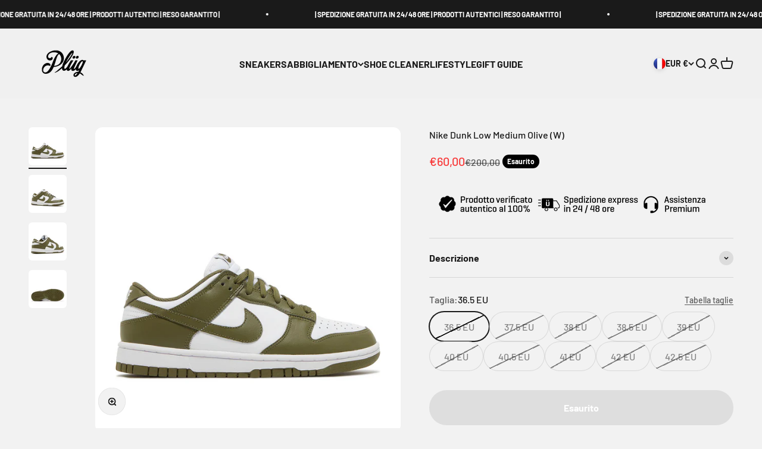

--- FILE ---
content_type: text/javascript; charset=utf-8
request_url: https://plug-shop.com/it-fr/products/nike-dunk-low-medium-olive-w.js
body_size: 686
content:
{"id":8204842631399,"title":"Nike Dunk Low Medium Olive (W)","handle":"nike-dunk-low-medium-olive-w","description":"\u003cmeta charset=\"utf-8\"\u003e\n\u003cp\u003e\u003cb\u003eColorazione: \u003c\/b\u003eWHITE\/MEDIUM OLIVE-WHITE\u003c\/p\u003e\n\u003cp\u003e\u003cb\u003eData di rilascio:\u003c\/b\u003e \u003cmeta charset=\"utf-8\"\u003e\u003cspan data-mce-fragment=\"1\"\u003e09\/09\/2022\u003c\/span\u003e\u003c\/p\u003e\n\u003cp\u003e\u003cb\u003eSKU: \u003c\/b\u003eDD1503-120\u003c\/p\u003e\n\u003cp\u003eTutti i nostri prodotti sono attentamente controllati in loco da un team di esperti per garantirne \u003cb\u003eintegrità\u003c\/b\u003e ed \u003cb\u003eautenticità,\u003c\/b\u003e in modo che tu non debba aspettare per ricevere il prodotto da un venditore di terze parti. Il prodotto viene contrassegnato dal nostro \u003cb\u003eBOLLINO APPROVED\u003c\/b\u003e che ne attesta l'avvenuta verifica.\u003cbr\u003e\u003c\/p\u003e\n\u003cp\u003eIl prodotto è \u003cb\u003eIN STOCK\u003c\/b\u003e e \u003cb\u003ePRONTO PER ESSERE SPEDITO\u003c\/b\u003e. L'elaborazione, la verifica e la spedizione dell'ordine avvengono in genere in \u003cb\u003e24\/48 H\u003cspan class=\"Apple-converted-space\"\u003e \u003c\/span\u003e\u003c\/b\u003e\u003c\/p\u003e","published_at":"2022-09-27T16:55:47+02:00","created_at":"2022-09-27T16:52:40+02:00","vendor":"Nike","type":"Sneakers","tags":["Colore_White","DD1503-120","donna","DUNK LOW GREEN","DUNK LOW OLIVE","essential","MEDIUM OLIVE","nikec","our","OURC","paisley","Size EU_38.5","Size EU_40","sneakers"],"price":6000,"price_min":6000,"price_max":6000,"available":false,"price_varies":false,"compare_at_price":20000,"compare_at_price_min":20000,"compare_at_price_max":20000,"compare_at_price_varies":false,"variants":[{"id":44817369956583,"title":"36.5 EU","option1":"36.5 EU","option2":null,"option3":null,"sku":"DD1503-120","requires_shipping":true,"taxable":true,"featured_image":null,"available":false,"name":"Nike Dunk Low Medium Olive (W) - 36.5 EU","public_title":"36.5 EU","options":["36.5 EU"],"price":6000,"weight":1000,"compare_at_price":20000,"inventory_management":"shopify","barcode":"69956583","requires_selling_plan":false,"selling_plan_allocations":[]},{"id":44806845006055,"title":"37.5 EU","option1":"37.5 EU","option2":null,"option3":null,"sku":"DD1503-120","requires_shipping":true,"taxable":true,"featured_image":null,"available":false,"name":"Nike Dunk Low Medium Olive (W) - 37.5 EU","public_title":"37.5 EU","options":["37.5 EU"],"price":6000,"weight":1000,"compare_at_price":20000,"inventory_management":"shopify","barcode":"45006055","requires_selling_plan":false,"selling_plan_allocations":[]},{"id":44806845038823,"title":"38 EU","option1":"38 EU","option2":null,"option3":null,"sku":"DD1503-120","requires_shipping":true,"taxable":true,"featured_image":null,"available":false,"name":"Nike Dunk Low Medium Olive (W) - 38 EU","public_title":"38 EU","options":["38 EU"],"price":6000,"weight":1000,"compare_at_price":20000,"inventory_management":"shopify","barcode":"45038823","requires_selling_plan":false,"selling_plan_allocations":[]},{"id":44817370022119,"title":"38.5 EU","option1":"38.5 EU","option2":null,"option3":null,"sku":"DD1503-120","requires_shipping":true,"taxable":true,"featured_image":null,"available":false,"name":"Nike Dunk Low Medium Olive (W) - 38.5 EU","public_title":"38.5 EU","options":["38.5 EU"],"price":6000,"weight":1000,"compare_at_price":20000,"inventory_management":"shopify","barcode":"70022119","requires_selling_plan":false,"selling_plan_allocations":[]},{"id":44806845071591,"title":"39 EU","option1":"39 EU","option2":null,"option3":null,"sku":"DD1503-120","requires_shipping":true,"taxable":true,"featured_image":null,"available":false,"name":"Nike Dunk Low Medium Olive (W) - 39 EU","public_title":"39 EU","options":["39 EU"],"price":6000,"weight":1000,"compare_at_price":20000,"inventory_management":"shopify","barcode":"45071591","requires_selling_plan":false,"selling_plan_allocations":[]},{"id":44817370054887,"title":"40 EU","option1":"40 EU","option2":null,"option3":null,"sku":"DD1503-120","requires_shipping":true,"taxable":true,"featured_image":null,"available":false,"name":"Nike Dunk Low Medium Olive (W) - 40 EU","public_title":"40 EU","options":["40 EU"],"price":6000,"weight":1000,"compare_at_price":20000,"inventory_management":"shopify","barcode":"70054887","requires_selling_plan":false,"selling_plan_allocations":[]},{"id":44817370087655,"title":"40.5 EU","option1":"40.5 EU","option2":null,"option3":null,"sku":"DD1503-120","requires_shipping":true,"taxable":true,"featured_image":null,"available":false,"name":"Nike Dunk Low Medium Olive (W) - 40.5 EU","public_title":"40.5 EU","options":["40.5 EU"],"price":6000,"weight":1000,"compare_at_price":20000,"inventory_management":"shopify","barcode":"70087655","requires_selling_plan":false,"selling_plan_allocations":[]},{"id":44817370120423,"title":"41 EU","option1":"41 EU","option2":null,"option3":null,"sku":"DD1503-120","requires_shipping":true,"taxable":true,"featured_image":null,"available":false,"name":"Nike Dunk Low Medium Olive (W) - 41 EU","public_title":"41 EU","options":["41 EU"],"price":6000,"weight":1000,"compare_at_price":20000,"inventory_management":"shopify","barcode":"70120423","requires_selling_plan":false,"selling_plan_allocations":[]},{"id":45108839514343,"title":"42 EU","option1":"42 EU","option2":null,"option3":null,"sku":"DD1503-120","requires_shipping":true,"taxable":true,"featured_image":null,"available":false,"name":"Nike Dunk Low Medium Olive (W) - 42 EU","public_title":"42 EU","options":["42 EU"],"price":6000,"weight":1000,"compare_at_price":20000,"inventory_management":"shopify","barcode":"39514343","requires_selling_plan":false,"selling_plan_allocations":[]},{"id":45121252327655,"title":"42.5 EU","option1":"42.5 EU","option2":null,"option3":null,"sku":"DD1503-120","requires_shipping":true,"taxable":true,"featured_image":null,"available":false,"name":"Nike Dunk Low Medium Olive (W) - 42.5 EU","public_title":"42.5 EU","options":["42.5 EU"],"price":6000,"weight":1000,"compare_at_price":20000,"inventory_management":"shopify","barcode":"52327655","requires_selling_plan":false,"selling_plan_allocations":[]}],"images":["\/\/cdn.shopify.com\/s\/files\/1\/0164\/1372\/0640\/products\/1_5abfe660-58c5-4dda-aea2-787324802dc0.png?v=1664290538","\/\/cdn.shopify.com\/s\/files\/1\/0164\/1372\/0640\/products\/2_ffd418e0-e07f-4741-8937-e30aeccf1c84.png?v=1664290539","\/\/cdn.shopify.com\/s\/files\/1\/0164\/1372\/0640\/products\/3_58ed5678-92e1-4b78-a42e-fbcbb1b4baa9.png?v=1664290539","\/\/cdn.shopify.com\/s\/files\/1\/0164\/1372\/0640\/products\/4_61a1e37e-4038-4f91-be11-f27570e14c9e.png?v=1664290539"],"featured_image":"\/\/cdn.shopify.com\/s\/files\/1\/0164\/1372\/0640\/products\/1_5abfe660-58c5-4dda-aea2-787324802dc0.png?v=1664290538","options":[{"name":"Taglia","position":1,"values":["36.5 EU","37.5 EU","38 EU","38.5 EU","39 EU","40 EU","40.5 EU","41 EU","42 EU","42.5 EU"]}],"url":"\/it-fr\/products\/nike-dunk-low-medium-olive-w","media":[{"alt":null,"id":31759265464551,"position":1,"preview_image":{"aspect_ratio":1.0,"height":1000,"width":1000,"src":"https:\/\/cdn.shopify.com\/s\/files\/1\/0164\/1372\/0640\/products\/1_5abfe660-58c5-4dda-aea2-787324802dc0.png?v=1664290538"},"aspect_ratio":1.0,"height":1000,"media_type":"image","src":"https:\/\/cdn.shopify.com\/s\/files\/1\/0164\/1372\/0640\/products\/1_5abfe660-58c5-4dda-aea2-787324802dc0.png?v=1664290538","width":1000},{"alt":null,"id":31759265497319,"position":2,"preview_image":{"aspect_ratio":1.0,"height":1000,"width":1000,"src":"https:\/\/cdn.shopify.com\/s\/files\/1\/0164\/1372\/0640\/products\/2_ffd418e0-e07f-4741-8937-e30aeccf1c84.png?v=1664290539"},"aspect_ratio":1.0,"height":1000,"media_type":"image","src":"https:\/\/cdn.shopify.com\/s\/files\/1\/0164\/1372\/0640\/products\/2_ffd418e0-e07f-4741-8937-e30aeccf1c84.png?v=1664290539","width":1000},{"alt":null,"id":31759265530087,"position":3,"preview_image":{"aspect_ratio":1.0,"height":1000,"width":1000,"src":"https:\/\/cdn.shopify.com\/s\/files\/1\/0164\/1372\/0640\/products\/3_58ed5678-92e1-4b78-a42e-fbcbb1b4baa9.png?v=1664290539"},"aspect_ratio":1.0,"height":1000,"media_type":"image","src":"https:\/\/cdn.shopify.com\/s\/files\/1\/0164\/1372\/0640\/products\/3_58ed5678-92e1-4b78-a42e-fbcbb1b4baa9.png?v=1664290539","width":1000},{"alt":null,"id":31759265562855,"position":4,"preview_image":{"aspect_ratio":1.0,"height":1000,"width":1000,"src":"https:\/\/cdn.shopify.com\/s\/files\/1\/0164\/1372\/0640\/products\/4_61a1e37e-4038-4f91-be11-f27570e14c9e.png?v=1664290539"},"aspect_ratio":1.0,"height":1000,"media_type":"image","src":"https:\/\/cdn.shopify.com\/s\/files\/1\/0164\/1372\/0640\/products\/4_61a1e37e-4038-4f91-be11-f27570e14c9e.png?v=1664290539","width":1000}],"requires_selling_plan":false,"selling_plan_groups":[]}